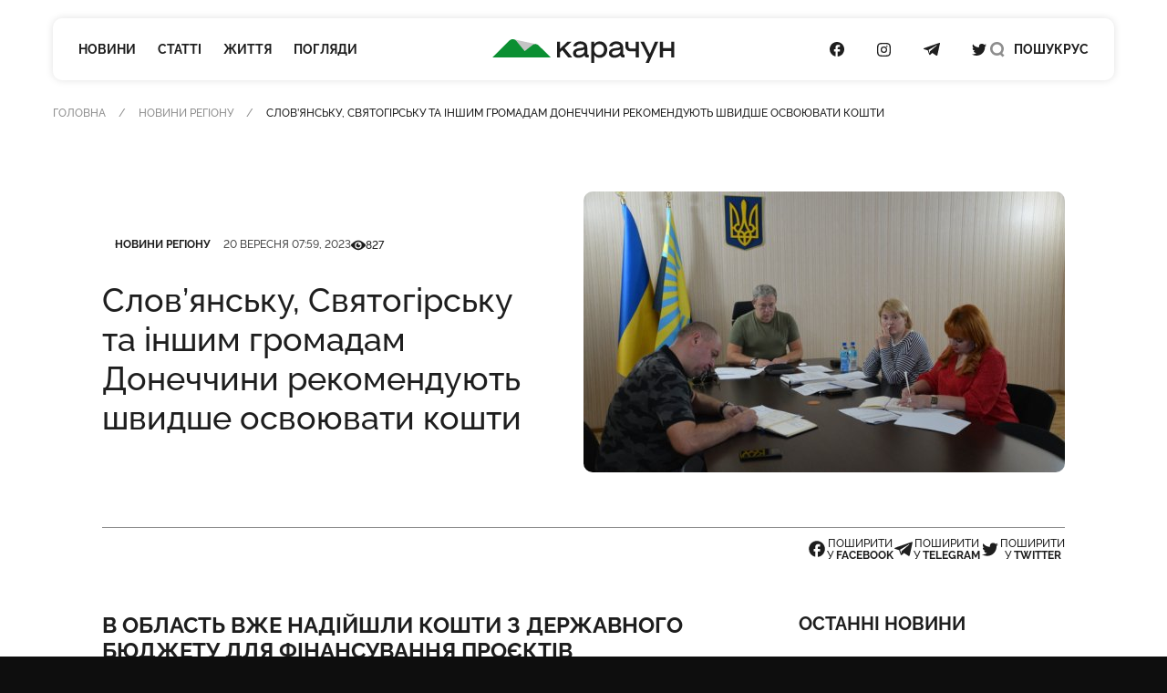

--- FILE ---
content_type: text/html; charset=UTF-8
request_url: https://karachun.com.ua/donbass/40099-slovyansku-svyatogirsku-ta-inshim-gromadam-donechchini-rekomenduyut-shvidshe-osvoyuvati-koshti
body_size: 18003
content:
<!DOCTYPE html>
<html lang="uk" class="">

<head>
    <meta charset="utf-8">
    <meta http-equiv="x-ua-compatible" content="ie=edge">
    <meta name="viewport" content="width=device-width, initial-scale=1">
    <meta name="HandheldFriendly" content="True" />
    <meta http-equiv="cleartype" content="on" />
    <meta name="format-detection" content="telephone=no" />
    <meta name="format-detection" content="address=no" />

    <link rel="apple-touch-icon" sizes="180x180" href="/apple-touch-icon.png">
<link rel="icon" type="image/png" sizes="32x32" href="/favicon-32x32.png">
<link rel="icon" type="image/png" sizes="16x16" href="/favicon-16x16.png">
<link rel="manifest" href="/site.webmanifest">
<link rel="mask-icon" href="/safari-pinned-tab.svg" color="#5bbad5">
<meta name="msapplication-TileColor" content="#2b5797">
<meta name="theme-color" content="#ffffff">
    <script type="application/ld+json">{"@context":"https://schema.org","@type":"BreadcrumbList","itemListElement":[{"@type":"ListItem","position":1,"name":"Головна","item":"https://karachun.com.ua"},{"@type":"ListItem","position":2,"name":"Новини регіону","item":"https://karachun.com.ua/donbass"},{"@type":"ListItem","position":3,"name":"Слов’янську, Святогірську та іншим громадам Донеччини рекомендують швидше освоювати кошти"}]}</script>
<script type="application/ld+json">{"@context":"https://schema.org","@type":"NewsArticle","mainEntityOfPage":{"@type":"WebPage","@id":"https://karachun.com.ua/donbass/40099-slovyansku-svyatogirsku-ta-inshim-gromadam-donechchini-rekomenduyut-shvidshe-osvoyuvati-koshti"},"headline":"Слов’янську, Святогірську та іншим громадам Донеччини рекомендують швидше освоювати кошти","name":"Слов’янську, Святогірську та іншим громадам Донеччини рекомендують швидше освоювати кошти","datePublished":"2023-09-20T07:59:12+03:00","dateModified":"2023-09-20T07:59:12+03:00","description":"<p>В область вже надійшли кошти з державного бюджету для фінансування проєктів з реконструкції і капітальних ремонтів закладів освіти, охорони здоров’я, придбання спеціального транспорту для комунальних підприємств</p>","author":{"@type":"Organization","name":"Karachune","url":"https://karachun.com.ua"},"publisher":{"@type":"Organization","name":"Karachun","logo":{"@type":"ImageObject","url":"https://karachun.com.ua/static/build/img/logo.1cd4f829.svg","width":174,"height":60}},"image":{"@type":"ImageObject","url":"https://karachun.com.ua/static/content/thumbs/800x450/6/5a/z2yfju---c800x450x50px50p-up--63655195e92e168189ea1518369b45a6.jpg","width":800,"height":450}}</script>


    <title>Слов’янську, Святогірську та іншим громадам Донеччини рекомендують швидше освоювати кошти — Karachun</title>
<link rel="canonical" href="https://karachun.com.ua/donbass/40099-slovyansku-svyatogirsku-ta-inshim-gromadam-donechchini-rekomenduyut-shvidshe-osvoyuvati-koshti">
    <meta name="robots" content="max-snippet:-1, max-video-preview:-1, max-image-preview:large">
            <link rel="alternate" href="https://karachun.com.ua/donbass/40099-slovyansku-svyatogirsku-ta-inshim-gromadam-donechchini-rekomenduyut-shvidshe-osvoyuvati-koshti" hreflang="x-default" />
            <link rel="alternate" href="https://karachun.com.ua/donbass/40099-slovyansku-svyatogirsku-ta-inshim-gromadam-donechchini-rekomenduyut-shvidshe-osvoyuvati-koshti" hreflang="uk" />
    <meta name="description" content="В область вже надійшли кошти з державного бюджету для фінансування проєктів з реконструкції і капітальних ремонтів закладів освіти, охорони здоров’я, придбання спеціального транспорту для комунальних підприємств…">
<meta property="og:title" content="Слов’янську, Святогірську та іншим громадам Донеччини рекомендують швидше освоювати кошти — Karachun" />
<meta property="og:description" content="В область вже надійшли кошти з державного бюджету для фінансування проєктів з реконструкції і капітальних ремонтів закладів освіти, охорони здоров’я, придбання спеціального транспорту для комунальних підприємств…" />
<meta property="og:type" content="website" />
<meta property="og:url" content="https://karachun.com.ua/donbass/40099-slovyansku-svyatogirsku-ta-inshim-gromadam-donechchini-rekomenduyut-shvidshe-osvoyuvati-koshti" />
<meta property="og:image" content="https://karachun.com.ua/static/content/thumbs/1200x630/6/5a/4sblps---c1200x630x50px50p-up--63655195e92e168189ea1518369b45a6.jpg" />
<meta property="og:image:url" content="https://karachun.com.ua/static/content/thumbs/1200x630/6/5a/4sblps---c1200x630x50px50p-up--63655195e92e168189ea1518369b45a6.jpg" />
<meta property="og:image:width" content="1200" />
<meta property="og:image:height" content="630" />
<meta property="og:site_name" content="Інтернет-видання «Карачун»" />
<meta name="twitter:title" content="Слов’янську, Святогірську та іншим громадам Донеччини рекомендують швидше освоювати кошти — Karachun">
<meta name="twitter:description" content="В область вже надійшли кошти з державного бюджету для фінансування проєктів з реконструкції і капітальних ремонтів закладів освіти, охорони здоров’я, придбання спеціального транспорту для комунальних підприємств…">
<meta name="twitter:card" content="summary_large_image">
<meta name="twitter:image" content="https://karachun.com.ua/static/content/thumbs/1200x630/6/5a/4sblps---c1200x630x50px50p-up--63655195e92e168189ea1518369b45a6.jpg">
<meta name="twitter:site" content="Інтернет-видання «Карачун»">
<meta name="twitter:creator" content="Deed">


    <link rel="preload" crossorigin as="font" type="font/woff2" href="https://karachun.com.ua/static/build/fonts/Raleway-Medium.938daa86.woff2">
    <link rel="preload" crossorigin as="font" type="font/woff2" href="https://karachun.com.ua/static/build/fonts/Raleway-Bold.90379698.woff2">

                <link
            rel="preload"
            as="image"
            imagesrcset="https://karachun.com.ua/static/content/thumbs/528x308/6/5a/6kr5yc---c528x308x50px50p-up--63655195e92e168189ea1518369b45a6.jpg 1x, https://karachun.com.ua/static/content/thumbs/1056x616/6/5a/sy7ajq---c528x308x50px50p-up--63655195e92e168189ea1518369b45a6.jpg 2x"
        >
    
    <!-- Styles -->
    <link rel="preload" as="style" href="https://karachun.com.ua/static/build/css/app.4f08f430.css" /><link rel="preload" as="style" href="https://karachun.com.ua/static/build/css/utilities.b75d14cf.css" /><link rel="stylesheet" href="https://karachun.com.ua/static/build/css/app.4f08f430.css" /><link rel="stylesheet" href="https://karachun.com.ua/static/build/css/utilities.b75d14cf.css" />        <link rel="preload" as="style" href="https://karachun.com.ua/static/build/css/post.d3fb7545.css" /><link rel="stylesheet" href="https://karachun.com.ua/static/build/css/post.d3fb7545.css" />    <script>
        window.App = {
            baseUrl: '/',
            staticUrl: '../',
            cdn: '../js/',
            currentLanguage: 'uk',
            siteKey: '6LfSRkwmAAAAANGLWSJBrmvhB-RaG7ZwaQRaOAku',
            feedbackRoute: 'https://karachun.com.ua/api/feedback'
        };
    </script>

    <link rel="modulepreload" href="https://karachun.com.ua/static/build/js/7.0c8a39d6.js" /><link rel="modulepreload" href="https://karachun.com.ua/static/build/js/chunks/virtual_svg-icons-register.dd1b3ca0.js" /><script type="module" src="https://karachun.com.ua/static/build/js/7.0c8a39d6.js"></script>
        <script>
        window.App.articleViewUrl = "https:\/\/karachun.com.ua\/api\/articles\/9a2d1fa7-cdd9-461c-90fa-e45f5eca48d3\/add-view"
    </script>

    <!-- Google Tag Manager -->
    <script>(function(w,d,s,l,i){w[l]=w[l]||[];w[l].push({'gtm.start':
        new Date().getTime(),event:'gtm.js'});var f=d.getElementsByTagName(s)[0],
        j=d.createElement(s),dl=l!='dataLayer'?'&l='+l:'';j.async=true;j.src=
        'https://www.googletagmanager.com/gtm.js?id='+i+dl;f.parentNode.insertBefore(j,f);
        })(window,document,'script','dataLayer','GTM-P8HVXJV');</script>
        <!-- End Google Tag Manager -->
    

    <script async src="https://pagead2.googlesyndication.com/pagead/js/adsbygoogle.js"></script>
</head>

<body class="">
    <!-- Google Tag Manager (noscript) -->
    <noscript><iframe src="https://www.googletagmanager.com/ns.html?id=GTM-P8HVXJV"
        height="0" width="0" style="display:none;visibility:hidden"></iframe></noscript>
        <!-- End Google Tag Manager (noscript) -->
    
    <header class="c-header" data-header>
    <div class="l-box">
        <nav class="c-header__inner">
            <div class="c-header__col c-header__left">
                <div class="c-header__hamburger">
                    <button class="c-header__hamburger-btn" data-menu-toggle>
                        <i class="c-header__hamburger-icon">
                            <div></div>
                            <div></div>
                            <div></div>
                        </i>
                    </button>
                </div>

                <nav class="c-nav">
    <ul class="c-nav__list">
                    <li class="c-nav__item">
                <a href="https://karachun.com.ua/news" class="c-nav__link">Новини</a>
            </li>
                    <li class="c-nav__item">
                <a href="https://karachun.com.ua/articles" class="c-nav__link">Статті</a>
            </li>
                    <li class="c-nav__item">
                <a href="https://karachun.com.ua/zhittya" class="c-nav__link">Життя</a>
            </li>
                    <li class="c-nav__item">
                <a href="https://karachun.com.ua/poglyadi" class="c-nav__link">Погляди</a>
            </li>
            </ul>
</nav>
            </div>

            <div class="c-header__col c-header__middle">
                <div class="c-logo">
    <a
        class="c-logo__link"
        href="https://karachun.com.ua"
    >
        <span class="sr-only">Карачун</span>
        <svg width="175" height="23" viewBox="0 0 175 23" fill="none" xmlns="http://www.w3.org/2000/svg">
<path d="M42.2643 4.82197L20.576 0.128708L31.0858 11.4937L42.2643 4.82197Z" fill="#C4C4C4"/>
<path class="primary" d="M56.1047 17.7108L44.4019 6.001C43.6446 5.24332 42.6365 4.78863 41.5674 4.72253C40.4982 4.65643 39.4418 4.98349 38.597 5.64213L31.0858 11.4937L22.9093 1.59437C22.5195 1.12269 22.0355 0.73765 21.4882 0.463939C20.9409 0.190228 20.3425 0.0338823 19.7312 0.00492238C19.12 -0.0240375 18.5095 0.0750275 17.9388 0.295768C17.368 0.516508 16.8497 0.854053 16.4171 1.28677L0 17.7108H56.1047Z" fill="#0B8F32"/>
<path d="M72.8424 17.7109H76.734L69.3795 8.5761L76.0908 2.38678H72.2388L65.0265 9.25189V2.38678H62.1788V17.7109H65.0265V12.6215L67.203 10.5988L72.8424 17.7109ZM91.9207 14.9542C91.8105 14.9631 91.6997 14.9475 91.5963 14.9086C91.4928 14.8697 91.3992 14.8085 91.3222 14.7292C91.2452 14.65 91.1866 14.5547 91.1507 14.4501C91.1148 14.3456 91.1024 14.2345 91.1144 14.1246V8.24053C91.1144 4.13452 88.1432 2.07918 84.466 2.07918C80.9402 2.07918 78.1741 4.10189 77.6009 6.95187H80.6955C81.2478 5.39056 82.9326 4.65418 84.3122 4.65418C86.6425 4.65418 88.0407 5.51173 88.0407 6.89128C88.0407 7.65796 87.796 8.17762 84.7922 8.5225L83.0771 8.7066C79.4185 9.08877 77.4867 11.0905 77.4867 13.5164C77.4867 16.1823 79.295 18.0209 82.6973 18.0209C85.0276 18.0209 87.2018 17.0095 88.4881 15.5065C88.6419 16.9047 89.5298 17.7133 91.0328 17.7133H92.5126V14.9518L91.9207 14.9542ZM83.0026 15.5041C81.3177 15.5041 80.367 14.6769 80.367 13.4837C80.367 12.3489 80.9496 11.3072 83.4337 11.0299L85.1488 10.8482C86.8639 10.6641 87.8147 10.2959 88.4578 9.80418V11.1861C88.4578 13.5164 85.9155 15.5018 83.0026 15.5018V15.5041ZM103.029 2.08151C100.883 2.08151 98.9839 3.15578 97.6952 4.87789V2.38678H94.9384V22.9192H97.849V15.4109C98.4539 16.2144 99.236 16.8675 100.134 17.3194C101.033 17.7713 102.024 18.0097 103.029 18.0162C107.105 18.0162 110.253 14.7072 110.253 10.0489C110.253 5.39056 107.105 2.07918 103.029 2.07918V2.08151ZM102.533 15.32C99.7762 15.32 97.7535 13.1132 97.7535 10.0489C97.7535 6.98449 99.7808 4.77768 102.533 4.77768C105.285 4.77768 107.257 6.99148 107.257 10.0489C107.257 13.1062 105.266 15.32 102.533 15.32ZM126.384 14.9518C126.276 14.9568 126.168 14.9384 126.068 14.8979C125.968 14.8574 125.878 14.7958 125.804 14.7173C125.73 14.6387 125.673 14.5451 125.639 14.4428C125.604 14.3405 125.592 14.232 125.603 14.1246V8.24053C125.603 4.13452 122.63 2.07918 118.952 2.07918C115.429 2.07918 112.661 4.10189 112.087 6.95187H115.182C115.734 5.39056 117.419 4.65418 118.799 4.65418C121.129 4.65418 122.527 5.51173 122.527 6.89128C122.527 7.65796 122.28 8.17762 119.279 8.5225L117.561 8.7066C113.884 9.08877 111.954 11.0905 111.954 13.5164C111.954 16.1823 113.763 18.0209 117.163 18.0209C119.493 18.0209 121.667 17.0095 122.956 15.5065C123.11 16.9047 123.997 17.7133 125.498 17.7133H126.969V14.9518H126.384ZM117.47 15.5018C115.783 15.5018 114.835 14.6745 114.835 13.4814C114.835 12.3466 115.417 11.3049 117.899 11.0276L119.614 10.8458C121.332 10.6617 122.28 10.2935 122.926 9.80185V11.1861C122.926 13.5164 120.381 15.5018 117.47 15.5018ZM137.679 9.12838H133.235C131.427 9.12838 130.63 8.33142 130.63 6.7701V2.38678H127.719V6.86099C127.719 9.62008 129.527 11.7547 132.776 11.7547H137.669V17.7109H140.58V2.38678H137.679V9.12838ZM156.088 2.38678L151.125 14.339L145.579 2.38678H142.116L149.605 17.4336L147.173 22.9192H150.33L159.309 2.38678H156.088ZM171.72 8.67863H163.755V2.38678H160.842V17.7109H163.755V11.4191H171.722V17.7109H174.633V2.38678H171.722L171.72 8.67863Z" fill="currentColor"/>
</svg>
    </a>
</div>
            </div>

            <div class="c-header__col c-header__right">
                <div class="c-socials">
    <ul class="c-socials__list">
                    <li class="c-socials__item">
                <a href="https://www.facebook.com/karachuncom/" target="_blank" class="c-socials__link">
                    <span class="sr-only">Посилання на Facebook</span>
                    <svg class="i-icon i-facebook ">
    <use xlink:href="#icon-socials-facebook"/>
</svg>
                </a>
            </li>
                    <li class="c-socials__item">
                <a href="https://www.instagram.com/karachun_slavyansk" target="_blank" class="c-socials__link">
                    <span class="sr-only">Посилання на Instagram</span>
                    <svg class="i-icon i-instagram ">
    <use xlink:href="#icon-socials-instagram"/>
</svg>
                </a>
            </li>
                    <li class="c-socials__item">
                <a href="https://t.me/s/KARACHUNua" target="_blank" class="c-socials__link">
                    <span class="sr-only">Посилання на Telegram</span>
                    <svg class="i-icon i-telegram ">
    <use xlink:href="#icon-socials-telegram"/>
</svg>
                </a>
            </li>
                    <li class="c-socials__item">
                <a href="https://twitter.com/KarachunMedia" target="_blank" class="c-socials__link">
                    <span class="sr-only">Посилання на Twitter</span>
                    <svg class="i-icon i-twitter ">
    <use xlink:href="#icon-socials-twitter"/>
</svg>
                </a>
            </li>
            </ul>
</div>

                <div class="c-header__search">
                    <button class="c-header__search-link" data-search-toggle>
                        <svg class="i-icon i-search ">
    <use xlink:href="#icon-search"/>
</svg>
                        <svg class="i-icon i-close ">
    <use xlink:href="#icon-close"/>
</svg>

                        <span class="hidden pl-2 lg:inline">
                            Пошук
                        </span>
                    </button>
                </div>

                <div class="c-header__language">
                                                                        <a href="https://karachun.com.ua/ru">РУС</a>
                                                            </div>
            </div>
        </nav>
    </div>
</header>

    <div
    class="c-menu"
    data-menu
    tabindex="-1"
>
    <nav class="c-menu__inner">
        <div class="l-box">
            <nav class="c-nav">
    <ul class="c-nav__list">
                    <li class="c-nav__item">
                <a href="https://karachun.com.ua/news" class="c-nav__link">Новини</a>
            </li>
                    <li class="c-nav__item">
                <a href="https://karachun.com.ua/articles" class="c-nav__link">Статті</a>
            </li>
                    <li class="c-nav__item">
                <a href="https://karachun.com.ua/zhittya" class="c-nav__link">Життя</a>
            </li>
                    <li class="c-nav__item">
                <a href="https://karachun.com.ua/poglyadi" class="c-nav__link">Погляди</a>
            </li>
            </ul>
</nav>

            <div class="mt-auto">
                <div class="c-menu__language">
            <span class="is-selected">УКР</span>
                    <a href="https://karachun.com.ua/ru">РУС</a>
            </div>

                <div class="c-socials">
    <ul class="c-socials__list">
                    <li class="c-socials__item">
                <a href="https://www.facebook.com/karachuncom/" target="_blank" class="c-socials__link">
                    <span class="sr-only">Посилання на Facebook</span>
                    <svg class="i-icon i-facebook ">
    <use xlink:href="#icon-socials-facebook"/>
</svg>
                </a>
            </li>
                    <li class="c-socials__item">
                <a href="https://www.instagram.com/karachun_slavyansk" target="_blank" class="c-socials__link">
                    <span class="sr-only">Посилання на Instagram</span>
                    <svg class="i-icon i-instagram ">
    <use xlink:href="#icon-socials-instagram"/>
</svg>
                </a>
            </li>
                    <li class="c-socials__item">
                <a href="https://t.me/s/KARACHUNua" target="_blank" class="c-socials__link">
                    <span class="sr-only">Посилання на Telegram</span>
                    <svg class="i-icon i-telegram ">
    <use xlink:href="#icon-socials-telegram"/>
</svg>
                </a>
            </li>
                    <li class="c-socials__item">
                <a href="https://twitter.com/KarachunMedia" target="_blank" class="c-socials__link">
                    <span class="sr-only">Посилання на Twitter</span>
                    <svg class="i-icon i-twitter ">
    <use xlink:href="#icon-socials-twitter"/>
</svg>
                </a>
            </li>
            </ul>
</div>
            </div>
        </div>
    </nav>
</div>

    <div
    class="c-search"
    data-search
>
    <div class="l-box l-box--sm">
        <div class="c-search__inner">
            <div class="c-search__form">
                <form action="https://karachun.com.ua/search">
                    <input
                        name="term"
                        type="text"
                        id="searchModalInput"
                        class="c-search__input"
                        placeholder="Пошук по сайту"
                        value=""
                    >
                    <button
                        type="submit"
                        class="c-search__btn"
                        id="searchModalSubmit"
                    >
                        <span class="sr-only">Пошук</span>
                        <svg class="i-icon i-search ">
    <use xlink:href="#icon-search"/>
</svg>
                    </button>
                </form>
            </div>
        </div>

    </div>
</div>

    <main class="">
            <article class="c-post">
        
        <div class="l-card">
                            <header class="c-post__header">
    <div class="l-box">
        <nav class="c-breadcrumbs">
        <div class="c-breadcrumbs__scroll u-scroll">
            <ul class="c-breadcrumbs__list">
                                    <li class="c-breadcrumbs__item">
                                                    <a href="https://karachun.com.ua" class="c-breadcrumbs__link"> Головна</a>
                                            </li>
                                    <li class="c-breadcrumbs__item">
                                                    <a href="https://karachun.com.ua/donbass" class="c-breadcrumbs__link"> Новини регіону</a>
                                            </li>
                                    <li class="c-breadcrumbs__item">
                                                    Слов’янську, Святогірську та іншим громадам Донеччини рекомендують швидше освоювати кошти
                                            </li>
                            </ul>
        </div>
    </nav>



    </div>

    <div class="l-box l-box--md">
        <div class="c-entry">
            <figure class="c-entry__preview">
        <picture>
            <img
                src="https://karachun.com.ua/static/content/thumbs/528x308/6/5a/6kr5yc---c528x308x50px50p-up--63655195e92e168189ea1518369b45a6.jpg"
                srcset="https://karachun.com.ua/static/content/thumbs/1056x616/6/5a/sy7ajq---c528x308x50px50p-up--63655195e92e168189ea1518369b45a6.jpg 2x"
                width="528"
                height="308"
                alt="Треба ефективно використовувати кошти"
                title="Нарада в ДонОВА"
            >
        </picture>
        
            </figure>

            <div class="c-entry__content">
                <dl class="c-entry__info">
                                            <dt class="sr-only">Категорія</dt>
                        <dd>
                            <a
                                href="https://karachun.com.ua/donbass"
                                class="c-tag"
                            >Новини регіону</a>
                        </dd>
                    
                                            <dt class="sr-only">Дата публікації</dt>
                        <dd>
                            <time
                                datetime="2023-09-20T07:59:12+03:00"
                                class="c-entry__date"
                            >20 вересня 07:59, 2023</time>
                        </dd>
                    
                                            <div class="c-entry__views">
                            <dt>
                                <span class="sr-only">Кількість переглядів</span>
                                <svg class="i-icon i-eye ">
    <use xlink:href="#icon-eye"/>
</svg>
                            </dt>
                            <dd>
                                827
                            </dd>
                        </div>
                                    </dl>

                <h1 class="c-entry__title">
                    Слов’янську, Святогірську та іншим громадам Донеччини рекомендують швидше освоювати кошти
                </h1>
            </div>
        </div>

        <div class="c-post__header-foot">
            <div class="c-post__header-authors">
                            </div>

            <div class="c-share">
    <ul class="c-share__list">
        <li class="c-share__list">
            <button class="c-share__link"
                    type="button"
                    data-share="https://karachun.com.ua/donbass/40099-slovyansku-svyatogirsku-ta-inshim-gromadam-donechchini-rekomenduyut-shvidshe-osvoyuvati-koshti"
                    data-type="facebook" ,
                    aria-label="Поділитись у Facebook"
            >
                <svg class="i-icon i-facebook ">
    <use xlink:href="#icon-socials-facebook"/>
</svg>
                <span>
                        поширити<br>
                        у&nbsp;<b>Facebook</b>
                    </span>
            </button>
        </li>
        <li class="c-share__list">
            <button class="c-share__link"
                    type="button"
                    data-share="https://karachun.com.ua/donbass/40099-slovyansku-svyatogirsku-ta-inshim-gromadam-donechchini-rekomenduyut-shvidshe-osvoyuvati-koshti"
                    data-type="telegram" ,
                    aria-label="Поділитись у Telegram">
                <svg class="i-icon i-telegram ">
    <use xlink:href="#icon-socials-telegram"/>
</svg>
                <span>
                        поширити<br>
                        у&nbsp;<b>Telegram</b>
                    </span>
            </button>
        </li>
        <li class="c-share__list">
            <button class="c-share__link"
                    type="button"
                    data-share="https://karachun.com.ua/donbass/40099-slovyansku-svyatogirsku-ta-inshim-gromadam-donechchini-rekomenduyut-shvidshe-osvoyuvati-koshti"
                    data-type="twitter" ,
                    aria-label="Поділитись у Twitter">
                <svg class="i-icon i-twitter ">
    <use xlink:href="#icon-socials-twitter"/>
</svg>
                <span>
                        поширити<br>
                        у&nbsp;<b>Twitter</b>
                    </span>
            </button>
        </li>
    </ul>
</div>
        </div>
    </div>
</header>
            
            <div class="l-post l-box l-box--md">
                <div class="l-post__main c-prose">
                    <div class="c-prose__lead">
    <p>В область вже надійшли кошти з державного бюджету для фінансування проєктів з реконструкції і капітальних ремонтів закладів освіти, охорони здоров’я, придбання спеціального транспорту для комунальних підприємств</p>
</div>

<p class='c-prose__dropcap'>Мало підготувати пропозиції та отримати кошти на реалізацію проєктів, необхідно встигнути їх ефективно використати! Саме про це говорили вчора на нараді під головуванням виконуючого обов’язки голови облдержадміністрації, начальника обласної військової адміністрації Ігоря Мороза. Про це <a href="https://dn.gov.ua/news/na-donechchini-realizuyut-vazhlivi-proyekti-na-naradi-obgovorili-efektivne-vikoristannya-byudzhetnih-koshtiv" target="_blank" rel="external nofollow noopener">повідомляє </a>департамент інвестиційно-інноваційного розвитку і зовнішніх відносин облдержадміністрації.</p><p >В область вже надійшли кошти з державного бюджету для фінансування проєктів з реконструкції і капітальних ремонтів закладів освіти, охорони здоров’я, придбання спеціального транспорту для комунальних підприємств, відповідно до порядків та умов, передбачених постановами Кабінету Міністрів України від 10 лютого 2023 року № 118 та від 16 червня 2023 року № 608.</p><p >Розпорядники цих коштів — Добропільська, Краматорська, Покровська, Слов’янська та Святогірська міські військові адміністрації, департаменти капітального будівництва та охорони здоров’я облдержадміністрації.</p><p >Саме вони брали участь в обговоренні важливих моментів та стану реалізації проєктів. Особливу увагу було акцентовано на прискоренні проведення тендерних процедур, оформлення потрібних документів, а також своєчасному й ефективному використанні коштів як державного, так і місцевих бюджетів.</p>

<div style="margin: 0 auto; text-align:center" class="hidden md:block">
    <ins
        class="adsbygoogle"
        style="width:440px;height:280px"
        data-ad-client="ca-pub-5662934728041157"
        data-ad-slot="6071719687"
    ></ins>
    <script>
        (adsbygoogle = window.adsbygoogle || []).push({});
    </script>
</div>


                    <footer class="c-prose__ignore c-post__footer">
        <div class="c-post__tags">
                    <a
                href="https://karachun.com.ua/tags/biudzet"
                class="c-tag"
            >бюджет</a>
                    <a
                href="https://karachun.com.ua/tags/donecka-oblast"
                class="c-tag"
            >донецька область</a>
            </div>
    
    <div class="c-share">
    <ul class="c-share__list">
        <li class="c-share__list">
            <button class="c-share__link"
                    type="button"
                    data-share="https://karachun.com.ua/donbass/40099-slovyansku-svyatogirsku-ta-inshim-gromadam-donechchini-rekomenduyut-shvidshe-osvoyuvati-koshti"
                    data-type="facebook" ,
                    aria-label="Поділитись у Facebook"
            >
                <svg class="i-icon i-facebook ">
    <use xlink:href="#icon-socials-facebook"/>
</svg>
                <span>
                        поширити<br>
                        у&nbsp;<b>Facebook</b>
                    </span>
            </button>
        </li>
        <li class="c-share__list">
            <button class="c-share__link"
                    type="button"
                    data-share="https://karachun.com.ua/donbass/40099-slovyansku-svyatogirsku-ta-inshim-gromadam-donechchini-rekomenduyut-shvidshe-osvoyuvati-koshti"
                    data-type="telegram" ,
                    aria-label="Поділитись у Telegram">
                <svg class="i-icon i-telegram ">
    <use xlink:href="#icon-socials-telegram"/>
</svg>
                <span>
                        поширити<br>
                        у&nbsp;<b>Telegram</b>
                    </span>
            </button>
        </li>
        <li class="c-share__list">
            <button class="c-share__link"
                    type="button"
                    data-share="https://karachun.com.ua/donbass/40099-slovyansku-svyatogirsku-ta-inshim-gromadam-donechchini-rekomenduyut-shvidshe-osvoyuvati-koshti"
                    data-type="twitter" ,
                    aria-label="Поділитись у Twitter">
                <svg class="i-icon i-twitter ">
    <use xlink:href="#icon-socials-twitter"/>
</svg>
                <span>
                        поширити<br>
                        у&nbsp;<b>Twitter</b>
                    </span>
            </button>
        </li>
    </ul>
</div>

    <div class="c-post__footer-authors">
            </div>
</footer>
                </div>

                <aside class="l-post__aside">
    <div class="mb-6 c-title">Останні новини</div>

    <ul class="l-feed mb-10">
                    <li class="c-feed__item">
                <article class="c-entry c-entry--square c-entry--feed">
    <div class="c-entry__content">
    <div class="c-entry__content">
        <dl class="c-entry__info">
                            <dt class="sr-only">Дата публікації</dt>
                <dd>
                    <time datetime="2008-02-14 20:00" class="c-entry__date">
                        12:08
                    </time>
                </dd>
                                    </dl>
        <div class="c-entry__title">
            <a href="https://karachun.com.ua/ukraine/45209-tramp-poyasniv-chomu-dosi-ne-vdalosya-dosyagti-miru-v-ukrayini" class="c-entry__link f-btn--overlay">Трамп пояснив, чому досі не вдалося досягти миру в Україні</a>
        </div>
    </div>
</div>
</article>
            </li>
                    <li class="c-feed__item">
                <article class="c-entry c-entry--square c-entry--feed">
    <div class="c-entry__content">
    <div class="c-entry__content">
        <dl class="c-entry__info">
                            <dt class="sr-only">Дата публікації</dt>
                <dd>
                    <time datetime="2008-02-14 20:00" class="c-entry__date">
                        12:05
                    </time>
                </dd>
                                    </dl>
        <div class="c-entry__title">
            <a href="https://karachun.com.ua/ukraine/45208-vijna-v-ukrayini-dedali-bilshe-rizikuye-buti-zabutoyu-zokrema-cherez-grenlandiyu-politico" class="c-entry__link f-btn--overlay">Війна в Україні дедалі більше ризикує бути забутою, зокрема через Гренландію — Politico</a>
        </div>
    </div>
</div>
</article>
            </li>
                    <li class="c-feed__item">
                <article class="c-entry c-entry--square c-entry--feed">
    <div class="c-entry__content">
    <div class="c-entry__content">
        <dl class="c-entry__info">
                            <dt class="sr-only">Дата публікації</dt>
                <dd>
                    <time datetime="2008-02-14 20:00" class="c-entry__date">
                        20 січня 14:24
                    </time>
                </dd>
                                    </dl>
        <div class="c-entry__title">
            <a href="https://karachun.com.ua/ukraine/45207-vicepremyer-kitayu-v-davosi-zaklikav-svit-ne-povertatisya-do-zakonu-dzhungliv-de-silni-zalyakuyut-slabkih" class="c-entry__link f-btn--overlay">Віцепрем’єр Китаю в Давосі закликав світ не повертатися до «закону джунглів, де сильні залякують слабких»</a>
        </div>
    </div>
</div>
</article>
            </li>
                    <li class="c-feed__item">
                <article class="c-entry c-entry--square c-entry--feed">
    <div class="c-entry__content">
    <div class="c-entry__content">
        <dl class="c-entry__info">
                            <dt class="sr-only">Дата публікації</dt>
                <dd>
                    <time datetime="2008-02-14 20:00" class="c-entry__date">
                        20 січня 14:16
                    </time>
                </dd>
                                    </dl>
        <div class="c-entry__title">
            <a href="https://karachun.com.ua/ukraine/45206-diskusiya-v-davosi-shodo-ekonomichnogo-majbutnogo-ukrayini-svitovi-eksperti-podililisya-bachennyami" class="c-entry__link f-btn--overlay">Дискусія в Давосі щодо економічного майбутнього України: світові експерти поділилися баченнями</a>
        </div>
    </div>
</div>
</article>
            </li>
                    <li class="c-feed__item">
                <article class="c-entry c-entry--square c-entry--feed">
    <div class="c-entry__content">
    <div class="c-entry__content">
        <dl class="c-entry__info">
                            <dt class="sr-only">Дата публікації</dt>
                <dd>
                    <time datetime="2008-02-14 20:00" class="c-entry__date">
                        19 січня 16:45
                    </time>
                </dd>
                                    </dl>
        <div class="c-entry__title">
            <a href="https://karachun.com.ua/sloviansk/45203-sogodnishnij-obstril-zabrav-zhittya-meshkancya-slovyanska" class="c-entry__link f-btn--overlay"><strong>Сьогоднішній обстріл забрав життя мешканця Слов’янська</strong></a>
        </div>
    </div>
</div>
</article>
            </li>
            </ul>

        <div style="margin: 0 auto; text-align:center">
    <ins
        class="adsbygoogle"
        style="width:300px;height:600px"
        data-ad-client="ca-pub-5662934728041157"
        data-ad-slot="2111173814"
    ></ins>
    <script>
        (adsbygoogle = window.adsbygoogle || []).push({});
    </script>
</div>
    </aside>
            </div>

                            <div class="mt-15">
                    <section
    class="splide c-carousel c-carousel--4 slide-lazy"
    data-carousel
>
    <div class="l-box">
        <h2 class="c-title mb-7">Більше новин</h2>
        <div class="splide__track">
            <ul class="splide__list">
                                    <li class="splide__slide">
                                                    <article class="c-entry">
            <picture class="c-entry__preview u-cover">
            <source
                srcset="https://karachun.com.ua/static/content/thumbs/372x217/a/f3/beipbw---c372x217x50px50p-up--0c9e18d24246bd1630b757888a29af3a.jpg 1x, https://karachun.com.ua/static/content/thumbs/744x434/a/f3/sxz3nj---c372x217x50px50p-up--0c9e18d24246bd1630b757888a29af3a.jpg 2x"
                media="(max-width: 430px)"
            >
            <source
                srcset="https://karachun.com.ua/static/content/thumbs/336x196/a/f3/gkvuiu---c336x196x50px50p-up--0c9e18d24246bd1630b757888a29af3a.jpg 1x, https://karachun.com.ua/static/content/thumbs/672x392/a/f3/ugmlwx---c336x196x50px50p-up--0c9e18d24246bd1630b757888a29af3a.jpg 2x"
                media="(max-width: 767px)"
            >
            <img
                data-src="https://karachun.com.ua/static/content/thumbs/312x182/a/f3/gvffyc---c312x182x50px50p-up--0c9e18d24246bd1630b757888a29af3a.jpg"
                data-srcset="https://karachun.com.ua/static/content/thumbs/624x364/a/f3/wvatmf---c312x182x50px50p-up--0c9e18d24246bd1630b757888a29af3a.jpg 2x"
                width="312"
                height="182"
                alt="Цього року ворог може продовжити свої атаки"
                title="Минулої зими Росія наносила ракетні удари по енергетиці"
                class="lazy"
            >
        </picture>
    
    
    <div class="c-entry__content">
    <dl class="c-entry__info">
                    <dt class="sr-only">Категорія</dt>
            <dd>
                <a href="https://karachun.com.ua/ukraine" class="c-tag">Новини України</a>
            </dd>
                <dt class="sr-only">Дата публікації</dt>
        <dd>
            <time
                class="c-entry__date"
            >
                20 вересня 07:51, 2023
            </time>
        </dd>
    </dl>
    <div class="c-entry__title">
        <a href="https://karachun.com.ua/ukraine/40098-na-vipadok-vidklyuchen-svitla-spisok-rechej-yaki-potribno-mati-vdoma" class="c-entry__link f-btn--overlay">На випадок відключень світла: список речей, які потрібно мати вдома</a>
    </div>
</div>
</article>
                                            </li>
                                    <li class="splide__slide">
                                                    <article class="c-entry">
            <picture class="c-entry__preview u-cover">
            <source
                srcset="https://karachun.com.ua/static/content/thumbs/372x217/6/21/zumzjw---c372x217x50px50p-up-wt--f2686525f541b00bdf9c65ea52bbf216.jpg 1x, https://karachun.com.ua/static/content/thumbs/744x434/6/21/ctepce---c372x217x50px50p-up-wt--f2686525f541b00bdf9c65ea52bbf216.jpg 2x"
                media="(max-width: 430px)"
            >
            <source
                srcset="https://karachun.com.ua/static/content/thumbs/336x196/6/21/it733s---c336x196x50px50p-up-wt--f2686525f541b00bdf9c65ea52bbf216.jpg 1x, https://karachun.com.ua/static/content/thumbs/672x392/6/21/svz2mz---c336x196x50px50p-up-wt--f2686525f541b00bdf9c65ea52bbf216.jpg 2x"
                media="(max-width: 767px)"
            >
            <img
                data-src="https://karachun.com.ua/static/content/thumbs/312x182/6/21/sjebi5---c312x182x50px50p-up-wt--f2686525f541b00bdf9c65ea52bbf216.jpg"
                data-srcset="https://karachun.com.ua/static/content/thumbs/624x364/6/21/56pmum---c312x182x50px50p-up-wt--f2686525f541b00bdf9c65ea52bbf216.jpg 2x"
                width="312"
                height="182"
                alt="Вид на Святогірськ. Тиждень до війни"
                title="У Святогірську частково запустять опалення"
                class="lazy"
            >
        </picture>
    
    
    <div class="c-entry__content">
    <dl class="c-entry__info">
                    <dt class="sr-only">Категорія</dt>
            <dd>
                <a href="https://karachun.com.ua/donbass" class="c-tag">Новини регіону</a>
            </dd>
                <dt class="sr-only">Дата публікації</dt>
        <dd>
            <time
                class="c-entry__date"
            >
                19 вересня 17:57, 2023
            </time>
        </dd>
    </dl>
    <div class="c-entry__title">
        <a href="https://karachun.com.ua/donbass/40096-u-svyatogirsku-ta-limani-planuyetsya-zapustiti-opalennya-deyakih-zakladiv" class="c-entry__link f-btn--overlay"><strong>У Святогірську та Лимані планується запустити опалення деяких закладів</strong></a>
    </div>
</div>
</article>
                                            </li>
                                    <li class="splide__slide">
                                                    <article class="c-entry">
            <picture class="c-entry__preview u-cover">
            <source
                srcset="https://karachun.com.ua/static/content/thumbs/372x217/a/bf/f3hruc---c372x217x50px50p-up--a040d0a79a6bf1eca1ce10b9328aebfa.jpg 1x, https://karachun.com.ua/static/content/thumbs/744x434/a/bf/vyjjr3---c372x217x50px50p-up--a040d0a79a6bf1eca1ce10b9328aebfa.jpg 2x"
                media="(max-width: 430px)"
            >
            <source
                srcset="https://karachun.com.ua/static/content/thumbs/336x196/a/bf/5s6bvt---c336x196x50px50p-up--a040d0a79a6bf1eca1ce10b9328aebfa.jpg 1x, https://karachun.com.ua/static/content/thumbs/672x392/a/bf/yqdtir---c336x196x50px50p-up--a040d0a79a6bf1eca1ce10b9328aebfa.jpg 2x"
                media="(max-width: 767px)"
            >
            <img
                data-src="https://karachun.com.ua/static/content/thumbs/312x182/a/bf/hcypzh---c312x182x50px50p-up--a040d0a79a6bf1eca1ce10b9328aebfa.jpg"
                data-srcset="https://karachun.com.ua/static/content/thumbs/624x364/a/bf/55efom---c312x182x50px50p-up--a040d0a79a6bf1eca1ce10b9328aebfa.jpg 2x"
                width="312"
                height="182"
                alt="Офіційна версія СБУ"
                title="В СБУ кажуть, що ворог ударив по даному цивільному об’єкту із комплексу С-300"
                class="lazy"
            >
        </picture>
    
    
    <div class="c-entry__content">
    <dl class="c-entry__info">
                    <dt class="sr-only">Категорія</dt>
            <dd>
                <a href="https://karachun.com.ua/ukraine" class="c-tag">Новини України</a>
            </dd>
                <dt class="sr-only">Дата публікації</dt>
        <dd>
            <time
                class="c-entry__date"
            >
                19 вересня 14:24, 2023
            </time>
        </dd>
    </dl>
    <div class="c-entry__title">
        <a href="https://karachun.com.ua/ukraine/40092-v-sbu-kazhut-sho-po-kostyantinivci-6-veresnya-rf-udarila-raketoyu-s-300" class="c-entry__link f-btn--overlay"><strong>В СБУ кажуть, що по Костянтинівці 6 вересня РФ ударила ракетою С-300</strong></a>
    </div>
</div>
</article>
                                            </li>
                                    <li class="splide__slide">
                                                    <article class="c-entry">
            <picture class="c-entry__preview u-cover">
            <source
                srcset="https://karachun.com.ua/static/content/thumbs/372x217/e/29/kagfp4---c372x217x50px50p-up--cac64d2b9aa7cd87954ea644c912429e.jpeg 1x, https://karachun.com.ua/static/content/thumbs/744x434/e/29/6j5oe3---c372x217x50px50p-up--cac64d2b9aa7cd87954ea644c912429e.jpeg 2x"
                media="(max-width: 430px)"
            >
            <source
                srcset="https://karachun.com.ua/static/content/thumbs/336x196/e/29/ipaxer---c336x196x50px50p-up--cac64d2b9aa7cd87954ea644c912429e.jpeg 1x, https://karachun.com.ua/static/content/thumbs/672x392/e/29/4dahfx---c336x196x50px50p-up--cac64d2b9aa7cd87954ea644c912429e.jpeg 2x"
                media="(max-width: 767px)"
            >
            <img
                data-src="https://karachun.com.ua/static/content/thumbs/312x182/e/29/e5epmu---c312x182x50px50p-up--cac64d2b9aa7cd87954ea644c912429e.jpeg"
                data-srcset="https://karachun.com.ua/static/content/thumbs/624x364/e/29/n2hwqk---c312x182x50px50p-up--cac64d2b9aa7cd87954ea644c912429e.jpeg 2x"
                width="312"
                height="182"
                alt="Що пошкоджено під час обстрілу у Слов&#039;янську"
                title="Наслідки обстрілу Слов&#039;янська"
                class="lazy"
            >
        </picture>
    
    
    <div class="c-entry__content">
    <dl class="c-entry__info">
                    <dt class="sr-only">Категорія</dt>
            <dd>
                <a href="https://karachun.com.ua/sloviansk" class="c-tag">Новини Словʼянська</a>
            </dd>
                <dt class="sr-only">Дата публікації</dt>
        <dd>
            <time
                class="c-entry__date"
            >
                19 вересня 10:19, 2023
            </time>
        </dd>
    </dl>
    <div class="c-entry__title">
        <a href="https://karachun.com.ua/sloviansk/40088-obstril-slovyanska-poshkodzheno-navchalnij-zaklad-gurtozhitok-privatnij-budinok" class="c-entry__link f-btn--overlay">⚡️ <strong>Обстріл Слов’янська: пошкоджено навчальний заклад, гуртожиток, приватний будинок</strong></a>
    </div>
</div>
</article>
                                            </li>
                                    <li class="splide__slide">
                                                    <article class="c-entry">
            <picture class="c-entry__preview u-cover">
            <source
                srcset="https://karachun.com.ua/static/content/thumbs/372x217/6/f3/xxvm55---c372x217x50px50p-up--edf1d80c5b390585fd2432ced8a04f36.jpg 1x, https://karachun.com.ua/static/content/thumbs/744x434/6/f3/amgvyp---c372x217x50px50p-up--edf1d80c5b390585fd2432ced8a04f36.jpg 2x"
                media="(max-width: 430px)"
            >
            <source
                srcset="https://karachun.com.ua/static/content/thumbs/336x196/6/f3/tc7os6---c336x196x50px50p-up--edf1d80c5b390585fd2432ced8a04f36.jpg 1x, https://karachun.com.ua/static/content/thumbs/672x392/6/f3/p2e4q7---c336x196x50px50p-up--edf1d80c5b390585fd2432ced8a04f36.jpg 2x"
                media="(max-width: 767px)"
            >
            <img
                data-src="https://karachun.com.ua/static/content/thumbs/312x182/6/f3/7ipvko---c312x182x50px50p-up--edf1d80c5b390585fd2432ced8a04f36.jpg"
                data-srcset="https://karachun.com.ua/static/content/thumbs/624x364/6/f3/dn2z2g---c312x182x50px50p-up--edf1d80c5b390585fd2432ced8a04f36.jpg 2x"
                width="312"
                height="182"
                alt="Яке покарання передбачене"
                title="Жителька Слов’янська підозрюється у здачі позиції українських захисників"
                class="lazy"
            >
        </picture>
    
    
    <div class="c-entry__content">
    <dl class="c-entry__info">
                    <dt class="sr-only">Категорія</dt>
            <dd>
                <a href="https://karachun.com.ua/sloviansk" class="c-tag">Новини Словʼянська</a>
            </dd>
                <dt class="sr-only">Дата публікації</dt>
        <dd>
            <time
                class="c-entry__date"
            >
                19 вересня 09:53, 2023
            </time>
        </dd>
    </dl>
    <div class="c-entry__title">
        <a href="https://karachun.com.ua/sloviansk/40087-zhitelka-slovyanska-zdavala-poziciyi-ukrayinskih-zahisnikiv-na-bahmutskomu-napryamku" class="c-entry__link f-btn--overlay"><strong>Жителька Слов’янська здавала позиції українських захисників на Бахмутському напрямку</strong></a>
    </div>
</div>
</article>
                                            </li>
                            </ul>
        </div>
        <div class="splide__arrows splide__arrows--ltr">
            <button
                class="splide__arrow splide__arrow--prev"
                type="button"
                aria-label="Previous slide"
                aria-controls="splide01-track"
            >
                <svg class="i-icon i-arrow ">
    <use xlink:href="#icon-arrow"/>
</svg>
            </button>
            <div class="splide__pagination"></div>
            <button
                class="splide__arrow splide__arrow--next"
                type="button"
                aria-label="Next slide"
                aria-controls="splide01-track"
            >
                <svg class="i-icon i-arrow ">
    <use xlink:href="#icon-arrow"/>
</svg>
            </button>
        </div>
    </div>
</section>                </div>
                    </div>
    </article>
    </main>

    <footer class="c-footer">
    <div class="l-box c-footer__inner">
        <div class="c-footer__row py-9">
            <div class="c-footer__col">
                <div class="c-logo">
    <a
        class="c-logo__link"
        href="https://karachun.com.ua"
    >
        <span class="sr-only">Карачун</span>
        <svg width="175" height="23" viewBox="0 0 175 23" fill="none" xmlns="http://www.w3.org/2000/svg">
<path d="M42.2643 4.82197L20.576 0.128708L31.0858 11.4937L42.2643 4.82197Z" fill="#C4C4C4"/>
<path class="primary" d="M56.1047 17.7108L44.4019 6.001C43.6446 5.24332 42.6365 4.78863 41.5674 4.72253C40.4982 4.65643 39.4418 4.98349 38.597 5.64213L31.0858 11.4937L22.9093 1.59437C22.5195 1.12269 22.0355 0.73765 21.4882 0.463939C20.9409 0.190228 20.3425 0.0338823 19.7312 0.00492238C19.12 -0.0240375 18.5095 0.0750275 17.9388 0.295768C17.368 0.516508 16.8497 0.854053 16.4171 1.28677L0 17.7108H56.1047Z" fill="#0B8F32"/>
<path d="M72.8424 17.7109H76.734L69.3795 8.5761L76.0908 2.38678H72.2388L65.0265 9.25189V2.38678H62.1788V17.7109H65.0265V12.6215L67.203 10.5988L72.8424 17.7109ZM91.9207 14.9542C91.8105 14.9631 91.6997 14.9475 91.5963 14.9086C91.4928 14.8697 91.3992 14.8085 91.3222 14.7292C91.2452 14.65 91.1866 14.5547 91.1507 14.4501C91.1148 14.3456 91.1024 14.2345 91.1144 14.1246V8.24053C91.1144 4.13452 88.1432 2.07918 84.466 2.07918C80.9402 2.07918 78.1741 4.10189 77.6009 6.95187H80.6955C81.2478 5.39056 82.9326 4.65418 84.3122 4.65418C86.6425 4.65418 88.0407 5.51173 88.0407 6.89128C88.0407 7.65796 87.796 8.17762 84.7922 8.5225L83.0771 8.7066C79.4185 9.08877 77.4867 11.0905 77.4867 13.5164C77.4867 16.1823 79.295 18.0209 82.6973 18.0209C85.0276 18.0209 87.2018 17.0095 88.4881 15.5065C88.6419 16.9047 89.5298 17.7133 91.0328 17.7133H92.5126V14.9518L91.9207 14.9542ZM83.0026 15.5041C81.3177 15.5041 80.367 14.6769 80.367 13.4837C80.367 12.3489 80.9496 11.3072 83.4337 11.0299L85.1488 10.8482C86.8639 10.6641 87.8147 10.2959 88.4578 9.80418V11.1861C88.4578 13.5164 85.9155 15.5018 83.0026 15.5018V15.5041ZM103.029 2.08151C100.883 2.08151 98.9839 3.15578 97.6952 4.87789V2.38678H94.9384V22.9192H97.849V15.4109C98.4539 16.2144 99.236 16.8675 100.134 17.3194C101.033 17.7713 102.024 18.0097 103.029 18.0162C107.105 18.0162 110.253 14.7072 110.253 10.0489C110.253 5.39056 107.105 2.07918 103.029 2.07918V2.08151ZM102.533 15.32C99.7762 15.32 97.7535 13.1132 97.7535 10.0489C97.7535 6.98449 99.7808 4.77768 102.533 4.77768C105.285 4.77768 107.257 6.99148 107.257 10.0489C107.257 13.1062 105.266 15.32 102.533 15.32ZM126.384 14.9518C126.276 14.9568 126.168 14.9384 126.068 14.8979C125.968 14.8574 125.878 14.7958 125.804 14.7173C125.73 14.6387 125.673 14.5451 125.639 14.4428C125.604 14.3405 125.592 14.232 125.603 14.1246V8.24053C125.603 4.13452 122.63 2.07918 118.952 2.07918C115.429 2.07918 112.661 4.10189 112.087 6.95187H115.182C115.734 5.39056 117.419 4.65418 118.799 4.65418C121.129 4.65418 122.527 5.51173 122.527 6.89128C122.527 7.65796 122.28 8.17762 119.279 8.5225L117.561 8.7066C113.884 9.08877 111.954 11.0905 111.954 13.5164C111.954 16.1823 113.763 18.0209 117.163 18.0209C119.493 18.0209 121.667 17.0095 122.956 15.5065C123.11 16.9047 123.997 17.7133 125.498 17.7133H126.969V14.9518H126.384ZM117.47 15.5018C115.783 15.5018 114.835 14.6745 114.835 13.4814C114.835 12.3466 115.417 11.3049 117.899 11.0276L119.614 10.8458C121.332 10.6617 122.28 10.2935 122.926 9.80185V11.1861C122.926 13.5164 120.381 15.5018 117.47 15.5018ZM137.679 9.12838H133.235C131.427 9.12838 130.63 8.33142 130.63 6.7701V2.38678H127.719V6.86099C127.719 9.62008 129.527 11.7547 132.776 11.7547H137.669V17.7109H140.58V2.38678H137.679V9.12838ZM156.088 2.38678L151.125 14.339L145.579 2.38678H142.116L149.605 17.4336L147.173 22.9192H150.33L159.309 2.38678H156.088ZM171.72 8.67863H163.755V2.38678H160.842V17.7109H163.755V11.4191H171.722V17.7109H174.633V2.38678H171.722L171.72 8.67863Z" fill="currentColor"/>
</svg>
    </a>
</div>
            </div>
        </div>

        <div class="py-12 c-footer__row">
            <div class="c-footer__col c-footer__nav">
                <div class="mb-5">
                    <nav class="c-nav">
    <ul class="c-nav__list">
                    <li class="c-nav__item">
                <a href="https://karachun.com.ua/news" class="c-nav__link">Новини</a>
            </li>
                    <li class="c-nav__item">
                <a href="https://karachun.com.ua/articles" class="c-nav__link">Статті</a>
            </li>
                    <li class="c-nav__item">
                <a href="https://karachun.com.ua/zhittya" class="c-nav__link">Життя</a>
            </li>
                    <li class="c-nav__item">
                <a href="https://karachun.com.ua/poglyadi" class="c-nav__link">Погляди</a>
            </li>
            </ul>
</nav>
                </div>
                <nav class="c-nav">
    <ul class="c-nav__list">
                    <li class="c-nav__item">
                <a href="https://karachun.com.ua/projects" class="c-nav__link">Спецпроєкти</a>
            </li>
                    <li class="c-nav__item">
                <a href="https://karachun.com.ua/about" class="c-nav__link">Про нас</a>
            </li>
                    <li class="c-nav__item">
                <a href="https://karachun.com.ua/contacts" class="c-nav__link">Контакти</a>
            </li>
                    <li class="c-nav__item">
                <a href="https://karachun.com.ua/privacy" class="c-nav__link">Угода користувача</a>
            </li>
                    <li class="c-nav__item">
                <a href="https://karachun.com.ua/advertisers" class="c-nav__link">Розміщення реклами</a>
            </li>
                    <li class="c-nav__item">
                <a href="https://karachun.com.ua/editorial-privacy" class="c-nav__link">Редакційна політика</a>
            </li>
                    <li class="c-nav__item">
                <a href="https://karachun.com.ua/partners" class="c-nav__link">Партнери</a>
            </li>
            </ul>
</nav>
            </div>

            <dl class="text-lg c-footer__col c-footer__contacts">
            <dt class="sr-only">Адреса</dt>
        <dd class="mb-5">
            <span>вул. Василівська, 36, м. Слов’янськ, 84122</span>
        </dd>
    
            <dt class="sr-only">Телефон</dt>
        <dd class="mb-5">
            <a href="tel:+380990460424">+380 99 046 04 24</a>
        </dd>
    
            <dt class="sr-only">Email</dt>
        <dd class="text-primary">
            <a href="/cdn-cgi/l/email-protection#d0b7a2b9b7bfa2b9a9bba5bcb2b1bbb190b7bdb1b9bcfeb3bfbd"><b><span class="__cf_email__" data-cfemail="187f6a717f776a7161736d747a797379587f75797174367b7775">[email&#160;protected]</span></b></a>
        </dd>
    
    </dl>
        </div>

        <div class="pt-5 pb-8 c-footer__row c-footer__last text-2xs">
            <div class="c-footer__col c-footer__socials">
                <div class="c-socials">
    <ul class="c-socials__list">
                    <li class="c-socials__item">
                <a href="https://www.facebook.com/karachuncom/" target="_blank" class="c-socials__link">
                    <span class="sr-only">Посилання на Facebook</span>
                    <svg class="i-icon i-facebook ">
    <use xlink:href="#icon-socials-facebook"/>
</svg>
                </a>
            </li>
                    <li class="c-socials__item">
                <a href="https://www.instagram.com/karachun_slavyansk" target="_blank" class="c-socials__link">
                    <span class="sr-only">Посилання на Instagram</span>
                    <svg class="i-icon i-instagram ">
    <use xlink:href="#icon-socials-instagram"/>
</svg>
                </a>
            </li>
                    <li class="c-socials__item">
                <a href="https://t.me/s/KARACHUNua" target="_blank" class="c-socials__link">
                    <span class="sr-only">Посилання на Telegram</span>
                    <svg class="i-icon i-telegram ">
    <use xlink:href="#icon-socials-telegram"/>
</svg>
                </a>
            </li>
                    <li class="c-socials__item">
                <a href="https://twitter.com/KarachunMedia" target="_blank" class="c-socials__link">
                    <span class="sr-only">Посилання на Twitter</span>
                    <svg class="i-icon i-twitter ">
    <use xlink:href="#icon-socials-twitter"/>
</svg>
                </a>
            </li>
            </ul>
</div>
            </div>

            <div class="c-footer__col">
                <p>
                    Передрук та&nbsp;інше використання матеріалів, які розміщені на&nbsp;сайті, дозволяється лише з&nbsp;посиланням на karachun.com.ua.
                    Інтернет-видання можуть використовувати матеріали сайту за&nbsp;умови відкритого гіперпосилання на&nbsp;karachun.com.ua.
                    Розміщення відео та&nbsp;фото з&nbsp;сайту karachun.com.ua на&nbsp;інших сайтах без письмового дозволу редакції категорично заборонено.
                </p>
                <p>
                    Матеріали, відмічені значками
                    <mark>Партнерський проєкт</mark>
                    <mark>Реклама</mark>
                    <mark>PR</mark>
                    публікуються на правах реклами.
                </p>
                <p>
                    Політична реклама
                    <mark>Позиція</mark>
                </p>
                <p>
                    Ідентифікатор в Реєстрі суб’єктів у сфері медіа: R40-05015
                </p>
            </div>
        </div>

        <div class="py-3 text-xs c-footer__row">
            <div class="c-footer__col c-footer__copy">
                <p>© 2016-2026 Karachun</p>
            </div>

            <div class="c-ideil">
    <a class="c-ideil__link" rel="noopener" target="_blank" href="https://www.ideil.com/">
        <span class="sr-only">зроблено в ideil.</span>
                    <svg width="457" height="51" viewBox="0 0 457 51" fill="none" xmlns="http://www.w3.org/2000/svg">
<path d="M341.989 12.1689V38.7703H335.937V12.1689H341.989Z" fill="black"/>
<path d="M339.405 7.6148C340.09 7.6148 340.761 7.41202 341.331 7.0321C341.901 6.65218 342.346 6.11218 342.608 5.4804C342.871 4.84861 342.939 4.15342 342.805 3.48272C342.672 2.81202 342.341 2.19595 341.857 1.7124C341.372 1.22885 340.754 0.899554 340.081 0.766144C339.409 0.632733 338.711 0.701207 338.078 0.962901C337.444 1.22459 336.903 1.66775 336.522 2.23634C336.141 2.80493 335.937 3.47342 335.937 4.15725C335.936 4.61178 336.024 5.06214 336.198 5.48239C336.371 5.90264 336.627 6.28447 336.949 6.60587C337.271 6.92727 337.654 7.18188 338.076 7.35504C338.497 7.5282 338.949 7.61648 339.405 7.6148Z" fill="black"/>
<path d="M377.981 0.712102V38.8216H371.929V36.3848C370.816 37.4501 369.499 38.2814 368.057 38.8293C366.615 39.3772 365.078 39.6306 363.536 39.5744C354.861 39.5744 349.947 32.8507 349.947 25.5401C349.947 18.2295 354.861 11.5058 363.536 11.5058C365.078 11.4512 366.617 11.7066 368.059 12.2568C369.5 12.8069 370.817 13.6406 371.929 14.7081V0.673828L377.981 0.712102ZM363.907 17.0685C359.16 17.0685 355.974 20.896 355.974 25.5528C355.974 30.2097 359.173 33.9862 363.907 33.9862C365.019 34.0298 366.127 33.8397 367.161 33.4282C368.194 33.0168 369.129 32.3931 369.905 31.5977C370.681 30.8024 371.28 29.8531 371.664 28.8117C372.048 27.7703 372.208 26.6599 372.134 25.5528C372.207 24.4468 372.048 23.3376 371.667 22.2964C371.286 21.2551 370.691 20.3047 369.92 19.506C369.149 18.7074 368.219 18.078 367.19 17.6582C366.162 17.2385 365.056 17.0376 363.945 17.0685H363.907Z" fill="black"/>
<path d="M404.85 31.7662H411.427C410.433 34.3252 408.67 36.5153 406.38 38.0364C404.089 39.5575 401.383 40.3354 398.632 40.2633C396.76 40.3264 394.895 40.0076 393.151 39.3264C391.407 38.6453 389.821 37.6162 388.49 36.3021C387.159 34.9881 386.111 33.4169 385.411 31.6847C384.71 29.9526 384.372 28.0961 384.417 26.229C384.352 24.3804 384.666 22.538 385.342 20.8152C386.017 19.0924 387.039 17.5256 388.344 16.211C389.649 14.8965 391.21 13.8621 392.931 13.1714C394.652 12.4807 396.496 12.1483 398.35 12.1947C406.283 12.1947 411.875 18.2294 411.875 25.9866C411.905 26.7945 411.845 27.6034 411.695 28.3979H390.635C390.946 30.2448 391.925 31.9139 393.387 33.0894C394.849 34.265 396.692 34.8654 398.568 34.7772C399.786 34.8525 401.003 34.6152 402.103 34.0881C403.202 33.561 404.148 32.7616 404.85 31.7662ZM390.776 23.4987H405.426C405.203 21.7955 404.344 20.2387 403.021 19.1391C401.697 18.0394 400.007 17.4777 398.286 17.566C394.41 17.566 391.262 19.9136 390.75 23.4987H390.776Z" fill="black"/>
<path d="M424.797 12.1689V38.7703H418.758V12.1689H424.797Z" fill="black"/>
<path d="M422.213 7.61477C422.899 7.6173 423.571 7.41667 424.143 7.03829C424.715 6.65991 425.161 6.1208 425.425 5.48924C425.69 4.85769 425.76 4.16209 425.628 3.49055C425.496 2.81902 425.166 2.20175 424.682 1.71692C424.198 1.2321 423.58 0.901532 422.907 0.767084C422.234 0.632637 421.536 0.700356 420.902 0.961671C420.267 1.22299 419.725 1.66614 419.343 2.235C418.962 2.80386 418.758 3.47285 418.758 4.15723C418.758 5.07202 419.122 5.94953 419.769 6.59758C420.417 7.24563 421.295 7.6114 422.213 7.61477Z" fill="black"/>
<path d="M440.088 0.71167V38.8212H434.048V0.71167H440.088Z" fill="black"/>
<path d="M448.059 35.275C448.048 36.0795 448.275 36.8694 448.711 37.546C449.156 38.2196 449.791 38.7472 450.535 39.0626C451.279 39.3781 452.1 39.4675 452.895 39.3195C453.693 39.1645 454.428 38.7785 455.006 38.2095C455.58 37.643 455.972 36.9191 456.132 36.1298C456.283 35.341 456.199 34.5254 455.889 33.7839C455.58 33.0424 455.06 32.4075 454.392 31.9578C453.721 31.5034 452.926 31.2672 452.115 31.2816C451.072 31.2675 450.065 31.6594 449.307 32.3742C448.55 33.089 448.102 34.0702 448.059 35.1092V35.275Z" fill="#ED2024"/>
<path opacity="0.4" d="M26.4913 19.7731C26.538 20.8555 26.2858 21.9299 25.7624 22.8792C25.239 23.8286 24.4644 24.6165 23.5229 25.1572C24.5231 25.7265 25.3506 26.5545 25.9181 27.5538C26.4856 28.5531 26.772 29.6866 26.7472 30.8347C26.7322 32.0636 26.4052 33.2687 25.7966 34.3374C25.188 35.4061 24.3177 36.3036 23.267 36.946C20.5739 38.6754 17.4082 39.5271 14.2082 39.3829C10.9786 39.5366 7.77987 38.6946 5.04707 36.9715C2.78932 35.4652 1.21016 33.1399 0.64563 30.4902H7.31178C8.27566 32.8973 10.6896 34.1009 14.5537 34.1009C16.0619 34.1527 17.5574 33.8096 18.8912 33.1057C19.3935 32.8866 19.8241 32.5312 20.134 32.0801C20.4439 31.629 20.6206 31.1003 20.644 30.554C20.6583 30.1429 20.5727 29.7344 20.3944 29.3635C20.2162 28.9925 19.9507 28.6699 19.6205 28.4234C18.7985 27.8968 17.8327 27.6382 16.8568 27.6834H10.4593V22.7586H16.6648C17.635 22.8078 18.5952 22.5438 19.4029 22.0059C19.7267 21.7578 19.9862 21.4361 20.1598 21.0677C20.3334 20.6993 20.4161 20.2948 20.4009 19.888C20.387 19.351 20.2242 18.8283 19.9306 18.3779C19.637 17.9275 19.2241 17.567 18.7376 17.3363C17.4351 16.6361 15.9683 16.2969 14.4897 16.3539C10.9157 16.3539 8.57848 17.4256 7.47811 19.569H0.86316C1.57726 17.0679 3.16586 14.9045 5.34135 13.4704C8.04531 11.7979 11.1967 10.9878 14.3746 11.1484C17.3165 11.1101 20.215 11.8591 22.768 13.3173C23.9297 13.9412 24.8937 14.8761 25.5515 16.0166C26.2093 17.1571 26.5348 18.4581 26.4913 19.7731Z" fill="black"/>
<path opacity="0.4" d="M40.2204 50.3295H34.13V11.8117H40.2204V14.3634C41.3263 13.2683 42.6507 12.4174 44.1077 11.8657C45.5647 11.314 47.1217 11.0739 48.6778 11.161C50.543 11.0769 52.4037 11.4051 54.1268 12.1219C55.8499 12.8388 57.3928 13.9266 58.645 15.3075C61.0997 18.0373 62.4255 21.5933 62.3555 25.2591C62.4322 28.9413 61.1063 32.5156 58.645 35.2617C57.3934 36.6442 55.851 37.734 54.1279 38.453C52.4049 39.172 50.5438 39.5025 48.6778 39.421C47.1206 39.5088 45.5623 39.2678 44.1048 38.7138C42.6474 38.1598 41.3238 37.3051 40.2204 36.2059V50.3295ZM42.4339 18.9436C41.5956 19.7515 40.9429 20.731 40.521 21.8148C40.0991 22.8985 39.918 24.0605 39.9901 25.2208C39.9202 26.3847 40.1022 27.5499 40.5239 28.6374C40.9456 29.7249 41.597 30.7092 42.4339 31.5235C44.0159 32.9923 46.1071 33.7926 48.2684 33.7562C49.3573 33.7799 50.438 33.5635 51.4334 33.1224C52.4287 32.6813 53.314 32.0264 54.0261 31.2045C55.5146 29.5448 56.315 27.3831 56.2652 25.157C56.3058 22.9478 55.5058 20.8053 54.0261 19.1605C53.314 18.3387 52.4287 17.6838 51.4334 17.2427C50.438 16.8016 49.3573 16.5851 48.2684 16.6088C46.0947 16.6093 44.0049 17.4456 42.4339 18.9436Z" fill="black"/>
<path opacity="0.4" d="M82.1234 11.1235C84.0145 11.0688 85.8971 11.398 87.6567 12.091C89.4163 12.7841 91.0162 13.8266 92.3593 15.1552C93.7027 16.4703 94.7597 18.0475 95.4642 19.7884C96.1687 21.5292 96.5055 23.3962 96.4537 25.2727C96.5022 27.1423 96.1623 29.0017 95.4555 30.734C94.7487 32.4664 93.6902 34.0343 92.3465 35.3391C91.004 36.6694 89.4045 37.7139 87.645 38.4091C85.8854 39.1043 84.0026 39.4359 82.1106 39.3835C80.2213 39.4333 78.3412 39.1031 76.5826 38.4126C74.824 37.7221 73.2229 36.6855 71.8747 35.3646C70.5224 34.0603 69.4576 32.4892 68.7482 30.7516C68.0388 29.014 67.7005 27.148 67.7548 25.2727C67.704 23.394 68.0438 21.5252 68.7528 19.784C69.4619 18.0427 70.5248 16.4667 71.8747 15.1552C73.2233 13.8305 74.826 12.7906 76.587 12.0978C78.348 11.4051 80.231 11.0737 82.1234 11.1235ZM82.1234 33.7571C83.2244 33.7945 84.321 33.6003 85.3417 33.187C86.3624 32.7737 87.2843 32.1507 88.0475 31.3585C88.8145 30.5454 89.4129 29.5892 89.8081 28.5448C90.2033 27.5004 90.3877 26.3884 90.3505 25.2727C90.3914 24.1508 90.2089 23.032 89.8136 21.9808C89.4183 20.9297 88.818 19.9671 88.0475 19.1486C87.2869 18.3521 86.3658 17.7254 85.3447 17.3098C84.3235 16.8941 83.2257 16.699 82.1234 16.7373C81.0219 16.7081 79.9266 16.91 78.9083 17.3297C77.89 17.7495 76.9715 18.3779 76.2122 19.1741C75.4303 19.9823 74.8182 20.9381 74.4117 21.9853C74.0053 23.0326 73.8126 24.1502 73.8451 25.2727C73.8152 26.3872 74.0092 27.4964 74.4157 28.535C74.8222 29.5736 75.433 30.5206 76.2122 31.3202C76.97 32.1184 77.8883 32.748 78.9069 33.1679C79.9256 33.5879 81.0216 33.7886 82.1234 33.7571Z" fill="black"/>
<path opacity="0.4" d="M117.194 12.2713C118.988 12.2292 120.77 12.5552 122.432 13.229C124.094 13.9028 125.599 14.91 126.854 16.1881C128.127 17.4506 129.129 18.9577 129.799 20.6179C130.47 22.2781 130.796 24.0568 130.757 25.8463C130.797 27.6483 130.455 29.4384 129.751 31.0987C129.048 32.7591 127.999 34.2519 126.675 35.4789C125.342 36.7615 123.766 37.7671 122.04 38.4373C120.313 39.1075 118.47 39.4289 116.618 39.383C114.672 39.4871 112.728 39.1548 110.928 38.4107C109.128 37.6667 107.518 36.5297 106.216 35.0834C103.725 32.217 102.48 28.2023 102.48 23.0394C102.48 16.7793 103.418 12.1012 105.295 9.0051C106.259 7.44858 107.591 6.15182 109.175 5.22865C110.759 4.30547 112.546 3.78412 114.379 3.71034L119.318 3.18724C120.453 3.12435 121.566 2.84272 122.594 2.35794C122.967 2.14341 123.289 1.85113 123.539 1.50103C123.788 1.15094 123.959 0.751283 124.039 0.329346H130.13C130.047 2.43429 129.186 4.43415 127.711 5.94307C126.015 7.38031 123.895 8.22687 121.672 8.35442L115.07 9.03062C113.185 9.13432 111.412 9.95653 110.119 11.3271C108.955 12.6518 108.27 14.3275 108.174 16.0861C110.119 13.5216 113.087 12.2713 117.194 12.2713ZM110.873 31.5238C111.631 32.2631 112.53 32.842 113.517 33.2257C114.504 33.6094 115.559 33.7899 116.618 33.7565C117.677 33.7885 118.732 33.6072 119.719 33.2236C120.706 32.84 121.605 32.2618 122.363 31.5238C123.118 30.7865 123.713 29.9017 124.109 28.9247C124.505 27.9478 124.695 26.8997 124.666 25.8463C124.699 24.7886 124.511 23.7357 124.114 22.7541C123.718 21.7725 123.122 20.8835 122.363 20.1432C121.608 19.3994 120.71 18.8158 119.723 18.4277C118.735 18.0395 117.679 17.8549 116.618 17.885C115.557 17.8535 114.501 18.0374 113.513 18.4256C112.526 18.8138 111.627 19.3982 110.873 20.1432C110.115 20.8835 109.519 21.7725 109.122 22.7541C108.726 23.7357 108.538 24.7886 108.57 25.8463C108.542 26.8997 108.731 27.9478 109.128 28.9247C109.524 29.9017 110.118 30.7865 110.873 31.5238Z" fill="black"/>
<path opacity="0.4" d="M140.417 11.8123H162.667V38.605H156.59V17.1963H146.533V23.1035C146.549 24.8949 146.442 26.6852 146.213 28.4621C145.971 30.1168 145.542 31.739 144.934 33.2975C144.358 34.9048 143.276 36.2833 141.85 37.2271C140.245 38.2085 138.383 38.6884 136.502 38.605H134.263V32.953H135.824C136.756 32.9792 137.665 32.6663 138.383 32.0727C139.096 31.3841 139.578 30.4931 139.765 29.521C139.987 28.5194 140.149 27.5054 140.251 26.4845C140.327 25.6042 140.366 24.4687 140.366 23.0525L140.417 11.8123Z" fill="black"/>
<path opacity="0.4" d="M184.048 33.7563C185.265 33.8582 186.488 33.6424 187.596 33.1301C188.704 32.6179 189.66 31.8268 190.368 30.8346H196.983C196.037 33.403 194.282 35.5964 191.98 37.0863C189.624 38.6214 186.862 39.421 184.048 39.3828C182.158 39.4385 180.276 39.111 178.516 38.4201C176.757 37.7293 175.156 36.6896 173.812 35.3639C172.467 34.0452 171.41 32.4634 170.708 30.7179C170.005 28.9724 169.672 27.1008 169.73 25.2209C169.678 23.3633 170.003 21.5143 170.685 19.7846C171.366 18.055 172.391 16.4802 173.697 15.1545C175.002 13.8253 176.57 12.7808 178.301 12.0868C180.032 11.3928 181.889 11.0646 183.753 11.1228C185.571 11.0675 187.381 11.3932 189.065 12.0789C190.748 12.7646 192.269 13.795 193.529 15.1034C194.796 16.4139 195.789 17.9634 196.448 19.6614C197.107 21.3593 197.42 23.1713 197.367 24.9913C197.391 25.7968 197.353 26.603 197.252 27.4026H176.038C176.334 29.2279 177.312 30.8737 178.776 32.0084C180.274 33.1886 182.139 33.8072 184.048 33.7563ZM183.753 16.5579C181.907 16.4967 180.098 17.0787 178.635 18.2038C177.941 18.7177 177.356 19.3652 176.917 20.108C176.477 20.8509 176.192 21.674 176.076 22.5289H190.855C190.65 20.8547 189.84 19.3123 188.577 18.191C187.222 17.079 185.507 16.4983 183.753 16.5579Z" fill="black"/>
<path opacity="0.4" d="M224.851 11.8123H230.954V38.605H224.851V27.7986H210.546V38.605H204.456V11.8123H210.546V22.4145H224.851V11.8123Z" fill="black"/>
<path opacity="0.4" d="M252.385 11.1235C254.276 11.0688 256.159 11.398 257.918 12.091C259.678 12.7841 261.278 13.8266 262.621 15.1552C263.967 16.4692 265.026 18.046 265.733 19.7868C266.439 21.5277 266.778 23.3953 266.728 25.2727C266.776 27.1423 266.437 29.0017 265.73 30.734C265.023 32.4664 263.965 34.0343 262.621 35.3391C261.278 36.6694 259.679 37.7139 257.919 38.4091C256.16 39.1043 254.277 39.4359 252.385 39.3835C250.496 39.4333 248.616 39.1031 246.857 38.4126C245.098 37.7221 243.497 36.6855 242.149 35.3646C240.801 34.0578 239.74 32.4859 239.033 30.7487C238.326 29.0115 237.988 27.1467 238.042 25.2727C237.992 23.3953 238.331 21.5277 239.037 19.7868C239.744 18.046 240.803 16.4692 242.149 15.1552C243.496 13.832 245.097 12.7931 246.855 12.1004C248.614 11.4077 250.495 11.0755 252.385 11.1235ZM252.385 33.7571C253.486 33.7945 254.583 33.6003 255.603 33.187C256.624 32.7737 257.546 32.1507 258.309 31.3585C259.076 30.5454 259.674 29.5892 260.07 28.5448C260.465 27.5004 260.649 26.3884 260.612 25.2727C260.653 24.1508 260.47 23.032 260.075 21.9808C259.68 20.9297 259.08 19.9671 258.309 19.1486C257.548 18.3521 256.627 17.7254 255.606 17.3098C254.585 16.8941 253.487 16.699 252.385 16.7373C251.283 16.7081 250.188 16.91 249.17 17.3297C248.152 17.7495 247.233 18.3779 246.474 19.1741C245.692 19.9823 245.08 20.9381 244.673 21.9853C244.267 23.0326 244.074 24.1502 244.107 25.2727C244.077 26.3872 244.271 27.4964 244.677 28.535C245.084 29.5736 245.695 30.5206 246.474 31.3202C247.232 32.1184 248.15 32.748 249.168 33.1679C250.187 33.5879 251.283 33.7886 252.385 33.7571Z" fill="black"/>
<path opacity="0.4" d="M308.721 25.1567C309.707 25.7726 310.509 26.6406 311.045 27.6705C311.58 28.7004 311.829 29.8545 311.766 31.0128C311.791 32.0298 311.598 33.0405 311.201 33.9775C310.804 34.9146 310.212 35.7567 309.463 36.4479C307.647 37.9952 305.295 38.7695 302.912 38.6041H286.471V11.8113H302.631C305.021 11.6447 307.382 12.4187 309.207 13.9675C309.957 14.6702 310.548 15.524 310.94 16.4722C311.333 17.4204 311.519 18.4411 311.485 19.4664C311.54 20.5699 311.316 21.6696 310.833 22.664C310.35 23.6585 309.624 24.5157 308.721 25.1567ZM292.574 22.7581H301.825C304.204 22.7581 305.382 21.7757 305.382 19.8364C305.382 17.8971 304.204 16.9147 301.825 16.9147H292.574V22.7581ZM292.574 33.5262H302.106C304.486 33.5262 305.676 32.5566 305.676 30.6046C305.676 28.6525 304.486 27.6829 302.106 27.6829H292.574V33.5262Z" fill="black"/>
</svg>
            </a>
</div>
        </div>
    </div>
</footer>

    
                <script data-cfasync="false" src="/cdn-cgi/scripts/5c5dd728/cloudflare-static/email-decode.min.js"></script><script defer src="https://static.cloudflareinsights.com/beacon.min.js/vcd15cbe7772f49c399c6a5babf22c1241717689176015" integrity="sha512-ZpsOmlRQV6y907TI0dKBHq9Md29nnaEIPlkf84rnaERnq6zvWvPUqr2ft8M1aS28oN72PdrCzSjY4U6VaAw1EQ==" data-cf-beacon='{"version":"2024.11.0","token":"3eacf5cb193941e3aa06689b15e1e0cc","r":1,"server_timing":{"name":{"cfCacheStatus":true,"cfEdge":true,"cfExtPri":true,"cfL4":true,"cfOrigin":true,"cfSpeedBrain":true},"location_startswith":null}}' crossorigin="anonymous"></script>
</body>

</html>


--- FILE ---
content_type: text/html; charset=utf-8
request_url: https://www.google.com/recaptcha/api2/aframe
body_size: 267
content:
<!DOCTYPE HTML><html><head><meta http-equiv="content-type" content="text/html; charset=UTF-8"></head><body><script nonce="NFxa_5xWV3b5h7PH47P-ag">/** Anti-fraud and anti-abuse applications only. See google.com/recaptcha */ try{var clients={'sodar':'https://pagead2.googlesyndication.com/pagead/sodar?'};window.addEventListener("message",function(a){try{if(a.source===window.parent){var b=JSON.parse(a.data);var c=clients[b['id']];if(c){var d=document.createElement('img');d.src=c+b['params']+'&rc='+(localStorage.getItem("rc::a")?sessionStorage.getItem("rc::b"):"");window.document.body.appendChild(d);sessionStorage.setItem("rc::e",parseInt(sessionStorage.getItem("rc::e")||0)+1);localStorage.setItem("rc::h",'1769011230333');}}}catch(b){}});window.parent.postMessage("_grecaptcha_ready", "*");}catch(b){}</script></body></html>

--- FILE ---
content_type: application/javascript
request_url: https://karachun.com.ua/static/build/js/chunks/index.a0975c87.js
body_size: -293
content:
(async()=>{const o=document.querySelectorAll("[data-tooltip-target]");if(!o.length)return;const{default:l}=await import("./index.c3b9230d.js");o.forEach(t=>{const e=t.dataset.tooltipTarget,n=t.dataset.tooltipPlacement,r=t.dataset.tooltipType;if(!e)return;const a=document.querySelector(e);a&&new l({targetEl:t,tooltipEl:a,placement:n,type:r})})})();


--- FILE ---
content_type: application/javascript
request_url: https://karachun.com.ua/static/build/js/chunks/index.0b965fe7.js
body_size: 2859
content:
const u=typeof window<"u",j=u&&!("onscroll"in window)||typeof navigator<"u"&&/(gle|ing|ro)bot|crawl|spider/i.test(navigator.userAgent),J=u&&"IntersectionObserver"in window,U=u&&"classList"in document.createElement("p"),q=u&&window.devicePixelRatio>1,pt={elements_selector:".lazy",container:j||u?document:null,threshold:300,thresholds:null,data_src:"src",data_srcset:"srcset",data_sizes:"sizes",data_bg:"bg",data_bg_hidpi:"bg-hidpi",data_bg_multi:"bg-multi",data_bg_multi_hidpi:"bg-multi-hidpi",data_bg_set:"bg-set",data_poster:"poster",class_applied:"applied",class_loading:"loading",class_loaded:"loaded",class_error:"error",class_entered:"entered",class_exited:"exited",unobserve_completed:!0,unobserve_entered:!1,cancel_on_exit:!0,callback_enter:null,callback_exit:null,callback_applied:null,callback_loading:null,callback_loaded:null,callback_error:null,callback_finish:null,callback_cancel:null,use_native:!1,restore_on_error:!1},W=t=>Object.assign({},pt,t),B=function(t,o){let r;const s="LazyLoad::Initialized",a=new t(o);try{r=new CustomEvent(s,{detail:{instance:a}})}catch{r=document.createEvent("CustomEvent"),r.initCustomEvent(s,!1,!1,{instance:a})}window.dispatchEvent(r)},vt=(t,o)=>{if(o)if(!o.length)B(t,o);else for(let r=0,s;s=o[r];r+=1)B(t,s)},i="src",T="srcset",C="sizes",Z="poster",v="llOriginalAttrs",K="data",y="loading",Q="loaded",X="applied",Et="entered",N="error",Y="native",m="data-",tt="ll-status",e=(t,o)=>t.getAttribute(m+o),Lt=(t,o,r)=>{var s=m+o;if(r===null){t.removeAttribute(s);return}t.setAttribute(s,r)},E=t=>e(t,tt),f=(t,o)=>Lt(t,tt,o),S=t=>f(t,null),x=t=>E(t)===null,It=t=>E(t)===y,St=t=>E(t)===N,V=t=>E(t)===Y,At=[y,Q,X,N],Ot=t=>At.indexOf(E(t))>=0,l=(t,o,r,s)=>{if(t){if(s!==void 0){t(o,r,s);return}if(r!==void 0){t(o,r);return}t(o)}},h=(t,o)=>{if(U){t.classList.add(o);return}t.className+=(t.className?" ":"")+o},n=(t,o)=>{if(U){t.classList.remove(o);return}t.className=t.className.replace(new RegExp("(^|\\s+)"+o+"(\\s+|$)")," ").replace(/^\s+/,"").replace(/\s+$/,"")},kt=t=>{t.llTempImage=document.createElement("IMG")},wt=t=>{delete t.llTempImage},ot=t=>t.llTempImage,A=(t,o)=>{if(!o)return;const r=o._observer;r&&r.unobserve(t)},Tt=t=>{t.disconnect()},Ct=(t,o,r)=>{o.unobserve_entered&&A(t,r)},z=(t,o)=>{t&&(t.loadingCount+=o)},yt=t=>{t&&(t.toLoadCount-=1)},rt=(t,o)=>{t&&(t.toLoadCount=o)},Nt=t=>t.loadingCount>0,xt=t=>t.toLoadCount>0,st=t=>{let o=[];for(let r=0,s;s=t.children[r];r+=1)s.tagName==="SOURCE"&&o.push(s);return o},D=(t,o)=>{const r=t.parentNode;if(!r||r.tagName!=="PICTURE")return;st(r).forEach(o)},at=(t,o)=>{st(t).forEach(o)},O=[i],et=[i,Z],p=[i,T,C],ct=[K],k=t=>!!t[v],nt=t=>t[v],it=t=>delete t[v],b=(t,o)=>{if(k(t))return;const r={};o.forEach(s=>{r[s]=t.getAttribute(s)}),t[v]=r},Vt=t=>{k(t)||(t[v]={backgroundImage:t.style.backgroundImage})},zt=(t,o,r)=>{if(!r){t.removeAttribute(o);return}t.setAttribute(o,r)},g=(t,o)=>{if(!k(t))return;const r=nt(t);o.forEach(s=>{zt(t,s,r[s])})},Dt=t=>{if(!k(t))return;const o=nt(t);t.style.backgroundImage=o.backgroundImage},dt=(t,o,r)=>{h(t,o.class_applied),f(t,X),r&&(o.unobserve_completed&&A(t,o),l(o.callback_applied,t,r))},ut=(t,o,r)=>{h(t,o.class_loading),f(t,y),r&&(z(r,1),l(o.callback_loading,t,r))},d=(t,o,r)=>{r&&t.setAttribute(o,r)},F=(t,o)=>{d(t,C,e(t,o.data_sizes)),d(t,T,e(t,o.data_srcset)),d(t,i,e(t,o.data_src))},Ht=(t,o)=>{D(t,r=>{b(r,p),F(r,o)}),b(t,p),F(t,o)},Rt=(t,o)=>{b(t,O),d(t,i,e(t,o.data_src))},Mt=(t,o)=>{at(t,r=>{b(r,O),d(r,i,e(r,o.data_src))}),b(t,et),d(t,Z,e(t,o.data_poster)),d(t,i,e(t,o.data_src)),t.load()},Bt=(t,o)=>{b(t,ct),d(t,K,e(t,o.data_src))},Ft=(t,o,r)=>{const s=e(t,o.data_bg),a=e(t,o.data_bg_hidpi),c=q&&a?a:s;c&&(t.style.backgroundImage=`url("${c}")`,ot(t).setAttribute(i,c),ut(t,o,r))},Pt=(t,o,r)=>{const s=e(t,o.data_bg_multi),a=e(t,o.data_bg_multi_hidpi),c=q&&a?a:s;c&&(t.style.backgroundImage=c,dt(t,o,r))},Gt=(t,o,r)=>{const s=e(t,o.data_bg_set);if(!s)return;const a=s.split("|");let c=a.map(_=>`image-set(${_})`);t.style.backgroundImage=c.join(),t.style.backgroundImage===""&&(c=a.map(_=>`-webkit-image-set(${_})`),t.style.backgroundImage=c.join()),dt(t,o,r)},lt={IMG:Ht,IFRAME:Rt,VIDEO:Mt,OBJECT:Bt},$t=(t,o)=>{const r=lt[t.tagName];r&&r(t,o)},jt=(t,o,r)=>{const s=lt[t.tagName];s&&(s(t,o),ut(t,o,r))},Jt=["IMG","IFRAME","VIDEO","OBJECT"],Ut=t=>Jt.indexOf(t.tagName)>-1,_t=(t,o)=>{o&&!Nt(o)&&!xt(o)&&l(t.callback_finish,o)},P=(t,o,r)=>{t.addEventListener(o,r),t.llEvLisnrs[o]=r},qt=(t,o,r)=>{t.removeEventListener(o,r)},H=t=>!!t.llEvLisnrs,Wt=(t,o,r)=>{H(t)||(t.llEvLisnrs={});const s=t.tagName==="VIDEO"?"loadeddata":"load";P(t,s,o),P(t,"error",r)},w=t=>{if(!H(t))return;const o=t.llEvLisnrs;for(let r in o){const s=o[r];qt(t,r,s)}delete t.llEvLisnrs},gt=(t,o,r)=>{wt(t),z(r,-1),yt(r),n(t,o.class_loading),o.unobserve_completed&&A(t,r)},Zt=(t,o,r,s)=>{const a=V(o);gt(o,r,s),h(o,r.class_loaded),f(o,Q),l(r.callback_loaded,o,s),a||_t(r,s)},Kt=(t,o,r,s)=>{const a=V(o);gt(o,r,s),h(o,r.class_error),f(o,N),l(r.callback_error,o,s),r.restore_on_error&&g(o,p),a||_t(r,s)},R=(t,o,r)=>{const s=ot(t)||t;if(H(s))return;Wt(s,_=>{Zt(_,t,o,r),w(s)},_=>{Kt(_,t,o,r),w(s)})},Qt=(t,o,r)=>{kt(t),R(t,o,r),Vt(t),Ft(t,o,r),Pt(t,o,r),Gt(t,o,r)},Xt=(t,o,r)=>{R(t,o,r),jt(t,o,r)},M=(t,o,r)=>{Ut(t)?Xt(t,o,r):Qt(t,o,r)},Yt=(t,o,r)=>{t.setAttribute("loading","lazy"),R(t,o,r),$t(t,o),f(t,Y)},G=t=>{t.removeAttribute(i),t.removeAttribute(T),t.removeAttribute(C)},mt=t=>{D(t,o=>{G(o)}),G(t)},ft=t=>{D(t,o=>{g(o,p)}),g(t,p)},to=t=>{at(t,o=>{g(o,O)}),g(t,et),t.load()},oo=t=>{g(t,O)},ro=t=>{g(t,ct)},so={IMG:ft,IFRAME:oo,VIDEO:to,OBJECT:ro},ao=t=>{const o=so[t.tagName];if(!o){Dt(t);return}o(t)},eo=(t,o)=>{x(t)||V(t)||(n(t,o.class_entered),n(t,o.class_exited),n(t,o.class_applied),n(t,o.class_loading),n(t,o.class_loaded),n(t,o.class_error))},co=(t,o)=>{ao(t),eo(t,o),S(t),it(t)},no=(t,o,r,s)=>{r.cancel_on_exit&&It(t)&&t.tagName==="IMG"&&(w(t),mt(t),ft(t),n(t,r.class_loading),z(s,-1),S(t),l(r.callback_cancel,t,o,s))},io=(t,o,r,s)=>{const a=Ot(t);f(t,Et),h(t,r.class_entered),n(t,r.class_exited),Ct(t,r,s),l(r.callback_enter,t,o,s),!a&&M(t,r,s)},uo=(t,o,r,s)=>{x(t)||(h(t,r.class_exited),no(t,o,r,s),l(r.callback_exit,t,o,s))},lo=["IMG","IFRAME","VIDEO"],bt=t=>t.use_native&&"loading"in HTMLImageElement.prototype,_o=(t,o,r)=>{t.forEach(s=>{lo.indexOf(s.tagName)!==-1&&Yt(s,o,r)}),rt(r,0)},go=t=>t.isIntersecting||t.intersectionRatio>0,fo=t=>({root:t.container===document?null:t.container,rootMargin:t.thresholds||t.threshold+"px"}),bo=(t,o,r)=>{t.forEach(s=>go(s)?io(s.target,s,o,r):uo(s.target,s,o,r))},ho=(t,o)=>{o.forEach(r=>{t.observe(r)})},po=(t,o)=>{Tt(t),ho(t,o)},vo=(t,o)=>{!J||bt(t)||(o._observer=new IntersectionObserver(r=>{bo(r,t,o)},fo(t)))},ht=t=>Array.prototype.slice.call(t),I=t=>t.container.querySelectorAll(t.elements_selector),Eo=t=>ht(t).filter(x),Lo=t=>St(t),Io=t=>ht(t).filter(Lo),$=(t,o)=>Eo(t||I(o)),So=(t,o)=>{Io(I(t)).forEach(s=>{n(s,t.class_error),S(s)}),o.update()},Ao=(t,o)=>{u&&(o._onlineHandler=()=>{So(t,o)},window.addEventListener("online",o._onlineHandler))},Oo=t=>{u&&window.removeEventListener("online",t._onlineHandler)},L=function(t,o){const r=W(t);this._settings=r,this.loadingCount=0,vo(r,this),Ao(r,this),this.update(o)};L.prototype={update:function(t){const o=this._settings,r=$(t,o);if(rt(this,r.length),j||!J){this.loadAll(r);return}if(bt(o)){_o(r,o,this);return}po(this._observer,r)},destroy:function(){this._observer&&this._observer.disconnect(),Oo(this),I(this._settings).forEach(t=>{it(t)}),delete this._observer,delete this._settings,delete this._onlineHandler,delete this.loadingCount,delete this.toLoadCount},loadAll:function(t){const o=this._settings;$(t,o).forEach(s=>{A(s,this),M(s,o,this)})},restoreAll:function(){const t=this._settings;I(t).forEach(o=>{co(o,t)})}};L.load=(t,o)=>{const r=W(o);M(t,r)};L.resetStatus=t=>{S(t)};u&&vt(L,window.lazyLoadOptions);window.loadPictures=t=>{window.myLazyLoad=new L({elements_selector:t}),window.myLazyLoad.update()};window.loadPictures(".lazy");
